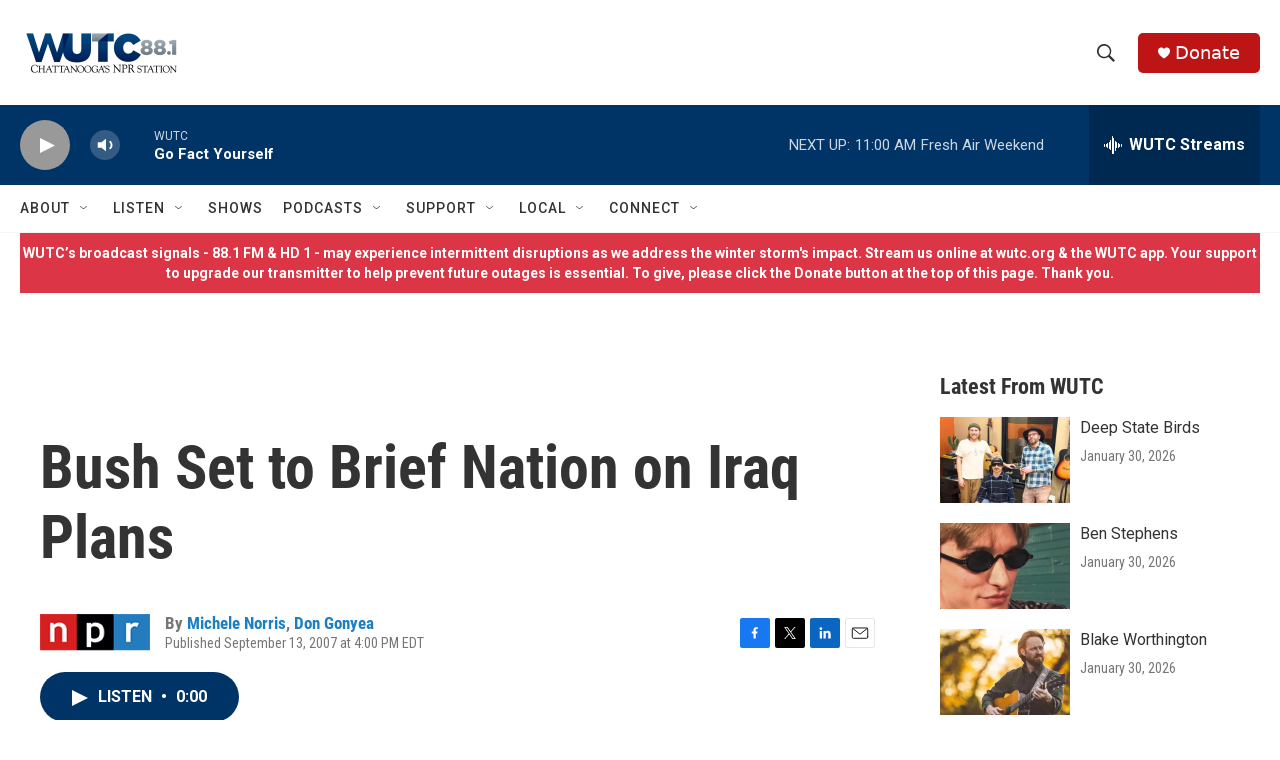

--- FILE ---
content_type: text/html; charset=utf-8
request_url: https://www.google.com/recaptcha/api2/aframe
body_size: 270
content:
<!DOCTYPE HTML><html><head><meta http-equiv="content-type" content="text/html; charset=UTF-8"></head><body><script nonce="QuUo9Z0PRkRDjOjWBKmDGg">/** Anti-fraud and anti-abuse applications only. See google.com/recaptcha */ try{var clients={'sodar':'https://pagead2.googlesyndication.com/pagead/sodar?'};window.addEventListener("message",function(a){try{if(a.source===window.parent){var b=JSON.parse(a.data);var c=clients[b['id']];if(c){var d=document.createElement('img');d.src=c+b['params']+'&rc='+(localStorage.getItem("rc::a")?sessionStorage.getItem("rc::b"):"");window.document.body.appendChild(d);sessionStorage.setItem("rc::e",parseInt(sessionStorage.getItem("rc::e")||0)+1);localStorage.setItem("rc::h",'1769959827879');}}}catch(b){}});window.parent.postMessage("_grecaptcha_ready", "*");}catch(b){}</script></body></html>